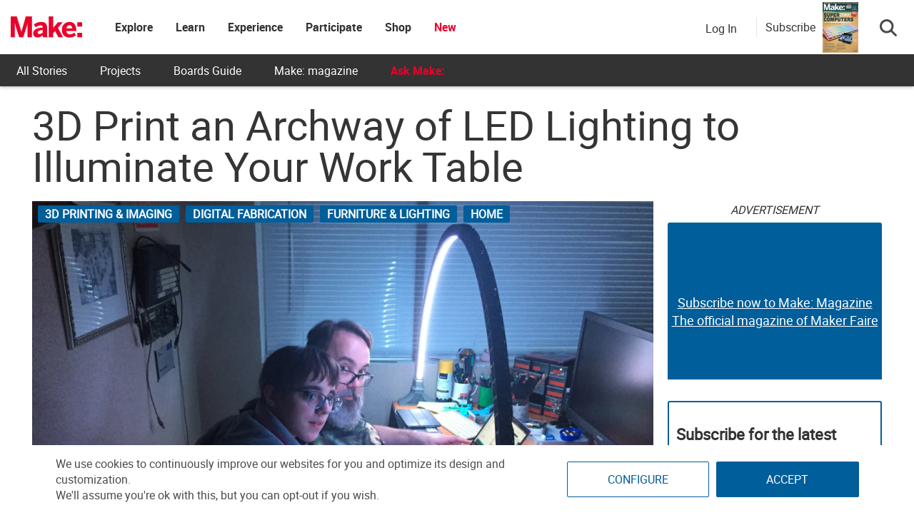

--- FILE ---
content_type: text/html; charset=utf-8
request_url: https://www.google.com/recaptcha/api2/aframe
body_size: 185
content:
<!DOCTYPE HTML><html><head><meta http-equiv="content-type" content="text/html; charset=UTF-8"></head><body><script nonce="kZz9ORIQ2vB69g5r6Y-Bkg">/** Anti-fraud and anti-abuse applications only. See google.com/recaptcha */ try{var clients={'sodar':'https://pagead2.googlesyndication.com/pagead/sodar?'};window.addEventListener("message",function(a){try{if(a.source===window.parent){var b=JSON.parse(a.data);var c=clients[b['id']];if(c){var d=document.createElement('img');d.src=c+b['params']+'&rc='+(localStorage.getItem("rc::a")?sessionStorage.getItem("rc::b"):"");window.document.body.appendChild(d);sessionStorage.setItem("rc::e",parseInt(sessionStorage.getItem("rc::e")||0)+1);localStorage.setItem("rc::h",'1769347372283');}}}catch(b){}});window.parent.postMessage("_grecaptcha_ready", "*");}catch(b){}</script></body></html>

--- FILE ---
content_type: application/javascript
request_url: https://prism.app-us1.com/?a=1000801328&u=https%3A%2F%2Fmakezine.com%2Farticle%2Fdigital-fabrication%2F3d-printing-workshop%2F3d-printed-led-bridge-lamp-for-better-soldering%2F
body_size: 126
content:
window.visitorGlobalObject=window.visitorGlobalObject||window.prismGlobalObject;window.visitorGlobalObject.setVisitorId('964a1b41-7d44-4726-9e43-fd1f84e50b39', '1000801328');window.visitorGlobalObject.setWhitelistedServices('tracking', '1000801328');

--- FILE ---
content_type: application/javascript; charset=UTF-8
request_url: https://makezine.com/cdn-cgi/challenge-platform/scripts/jsd/main.js
body_size: 8476
content:
window._cf_chl_opt={AKGCx8:'b'};~function(J9,Pe,Ph,Ps,PQ,Pa,PW,J2,J3,J5){J9=R,function(i,d,Js,J8,P,J){for(Js={i:589,d:628,P:481,J:468,F:610,H:532,b:511,l:544,y:522,N:428,o:595,A:488,K:594,g:495},J8=R,P=i();!![];)try{if(J=parseInt(J8(Js.i))/1*(parseInt(J8(Js.d))/2)+parseInt(J8(Js.P))/3*(parseInt(J8(Js.J))/4)+parseInt(J8(Js.F))/5*(-parseInt(J8(Js.H))/6)+parseInt(J8(Js.b))/7*(parseInt(J8(Js.l))/8)+parseInt(J8(Js.y))/9*(-parseInt(J8(Js.N))/10)+parseInt(J8(Js.o))/11*(parseInt(J8(Js.A))/12)+-parseInt(J8(Js.K))/13*(parseInt(J8(Js.g))/14),J===d)break;else P.push(P.shift())}catch(F){P.push(P.shift())}}(z,536847),Pe=this||self,Ph=Pe[J9(458)],Ps=null,PQ=PC(),Pa={},Pa[J9(413)]='o',Pa[J9(425)]='s',Pa[J9(611)]='u',Pa[J9(619)]='z',Pa[J9(586)]='n',Pa[J9(546)]='I',Pa[J9(648)]='b',PW=Pa,Pe[J9(598)]=function(i,P,J,F,Fc,FB,FY,Jt,H,N,o,A,K,g,T){if(Fc={i:651,d:446,P:441,J:580,F:487,H:453,b:608,l:616,y:520,N:603,o:523,A:585,K:613,g:497,T:456},FB={i:592,d:523,P:559},FY={i:584,d:430,P:646,J:447},Jt=J9,H={'CxaZZ':function(D,V){return D(V)},'pJrVl':function(D,V,x,E){return D(V,x,E)},'BDbnd':Jt(Fc.i),'cDElx':function(D,V){return D+V}},P===null||P===void 0)return F;for(N=H[Jt(Fc.d)](J1,P),i[Jt(Fc.P)][Jt(Fc.J)]&&(N=N[Jt(Fc.F)](i[Jt(Fc.P)][Jt(Fc.J)](P))),N=i[Jt(Fc.H)][Jt(Fc.b)]&&i[Jt(Fc.l)]?i[Jt(Fc.H)][Jt(Fc.b)](new i[(Jt(Fc.l))](N)):function(D,Jx,V){for(Jx=Jt,D[Jx(FB.i)](),V=0;V<D[Jx(FB.d)];D[V]===D[V+1]?D[Jx(FB.P)](V+1,1):V+=1);return D}(N),o='nAsAaAb'.split('A'),o=o[Jt(Fc.y)][Jt(Fc.N)](o),A=0;A<N[Jt(Fc.o)];K=N[A],g=H[Jt(Fc.A)](J0,i,P,K),o(g)?(T=g==='s'&&!i[Jt(Fc.K)](P[K]),H[Jt(Fc.g)]===J+K?y(J+K,g):T||y(H[Jt(Fc.T)](J,K),P[K])):y(J+K,g),A++);return F;function y(D,V,JV){JV=Jt,Object[JV(FY.i)][JV(FY.d)][JV(FY.P)](F,V)||(F[V]=[]),F[V][JV(FY.J)](D)}},J2=J9(448)[J9(639)](';'),J3=J2[J9(520)][J9(603)](J2),Pe[J9(564)]=function(i,P,Fh,Jn,J,F,H,l,y){for(Fh={i:574,d:426,P:523,J:593,F:496,H:466,b:447,l:578},Jn=J9,J={'klgyG':function(N,o){return N<o},'IqdDl':function(N,o){return N===o},'xgZWx':function(N,o){return N(o)}},F=Object[Jn(Fh.i)](P),H=0;J[Jn(Fh.d)](H,F[Jn(Fh.P)]);H++)if(l=F[H],J[Jn(Fh.J)]('f',l)&&(l='N'),i[l]){for(y=0;y<P[F[H]][Jn(Fh.P)];-1===i[l][Jn(Fh.F)](P[F[H]][y])&&(J[Jn(Fh.H)](J3,P[F[H]][y])||i[l][Jn(Fh.b)]('o.'+P[F[H]][y])),y++);}else i[l]=P[F[H]][Jn(Fh.l)](function(N){return'o.'+N})},J5=function(HZ,HE,Hn,Hx,HV,Jv,d,P,J,F){return HZ={i:460,d:547,P:475,J:504},HE={i:599,d:419,P:412,J:508,F:408,H:639,b:560,l:412,y:535,N:620,o:638,A:480,K:476,g:447,T:620,D:498,V:412,x:638,n:493,E:476,Z:478,f:412,v:459,m:480,Y:449,B:470,c:612,O:518},Hn={i:558,d:523},Hx={i:457},HV={i:479,d:523,P:518,J:584,F:430,H:646,b:430,l:584,y:646,N:419,o:457,A:621,K:606,g:447,T:457,D:654,V:489,x:418,n:447,E:541,Z:423,f:554,v:622,m:477,Y:516,B:442,c:653,O:642,I:489,e:447,h:457,s:570,U:478,L:479,G:412,M:562,X:528,j:447,C:465,Q:563,S:584,a:646,W:469,k:571,z0:457,z1:465,z2:445,z3:560,z4:457,z5:410,z6:528,z7:445,z8:570,z9:407,zz:457,zR:638,zi:418,zd:447,zP:562,zJ:462,zF:474,zH:604,zb:638,zl:447,zy:599,zN:568,zp:447,zo:449},Jv=J9,d={'dMbXR':Jv(HZ.i),'hzKoO':function(H){return H()},'XtyCT':function(H,b){return H==b},'Nthov':function(H,b){return H>b},'XjZXm':Jv(HZ.d),'GFHWo':function(H,b){return H>b},'SFdWH':function(H,b){return H<<b},'daoOj':function(H,b){return b==H},'AlBqD':function(H,b){return H(b)},'pkqBj':function(H,b){return H|b},'EAnLt':function(H,b){return H|b},'qHYGF':function(H,b){return H-b},'EYpGW':function(H,b){return H<b},'LFvuY':function(H,b){return H<<b},'VdZsG':function(H,b){return H==b},'Nmvga':function(H,b){return H!==b},'ufdOY':function(H,b){return H-b},'tUroI':function(H,b){return H(b)},'hpYgb':function(H,b){return H>b},'gvmvR':function(H,b){return H<<b},'iqkyq':function(H,b){return b&H},'LWLDa':function(H,b){return H&b},'ZcKDl':function(H,b){return H-b},'hoKgg':function(H,b){return b==H},'uPQEv':function(H,b){return H(b)},'smZJs':function(H,b){return H-b},'ubTcf':function(H,b){return b==H},'oAYib':function(H,b){return b!=H},'xKMIL':function(H,b){return H==b},'GdUEp':function(H,b){return H(b)},'aqQCh':function(H,b){return H<b},'sodxg':function(H,b){return H(b)},'KHHHB':function(H,b){return H<b},'eIXgc':function(H,b){return H*b},'XJwvW':function(H,b){return b&H},'Booii':function(H,b){return b===H},'FMYTO':function(H,b){return H+b}},P=String[Jv(HZ.P)],J={'h':function(H,HD){return HD={i:618,d:518},H==null?'':J.g(H,6,function(b,Jm){return Jm=R,d[Jm(HD.i)][Jm(HD.d)](b)})},'g':function(H,y,N,Jr,o,A,K,T,D,V,x,E,Z,Y,B,O,I,s,L){if(Jr=Jv,d[Jr(HV.i)](null,H))return'';for(A={},K={},T='',D=2,V=3,x=2,E=[],Z=0,Y=0,B=0;B<H[Jr(HV.d)];B+=1)if(O=H[Jr(HV.P)](B),Object[Jr(HV.J)][Jr(HV.F)][Jr(HV.H)](A,O)||(A[O]=V++,K[O]=!0),I=T+O,Object[Jr(HV.J)][Jr(HV.b)][Jr(HV.H)](A,I))T=I;else{if(Object[Jr(HV.l)][Jr(HV.F)][Jr(HV.y)](K,T)){if(d[Jr(HV.N)](256,T[Jr(HV.o)](0))){if(d[Jr(HV.A)]!==Jr(HV.K)){for(o=0;o<x;Z<<=1,y-1==Y?(Y=0,E[Jr(HV.g)](N(Z)),Z=0):Y++,o++);for(s=T[Jr(HV.T)](0),o=0;d[Jr(HV.D)](8,o);Z=d[Jr(HV.V)](Z,1)|s&1.02,d[Jr(HV.x)](Y,y-1)?(Y=0,E[Jr(HV.n)](d[Jr(HV.E)](N,Z)),Z=0):Y++,s>>=1,o++);}else L={},L[Jr(HV.Z)]=Jr(HV.f),L[Jr(HV.v)]=J.r,L[Jr(HV.m)]=Jr(HV.Y),P[Jr(HV.B)][Jr(HV.c)](L,'*')}else{for(s=1,o=0;o<x;Z=d[Jr(HV.O)](d[Jr(HV.I)](Z,1),s),y-1==Y?(Y=0,E[Jr(HV.e)](N(Z)),Z=0):Y++,s=0,o++);for(s=T[Jr(HV.h)](0),o=0;16>o;Z=d[Jr(HV.s)](Z<<1,s&1.59),Y==d[Jr(HV.U)](y,1)?(Y=0,E[Jr(HV.n)](N(Z)),Z=0):Y++,s>>=1,o++);}D--,d[Jr(HV.L)](0,D)&&(D=Math[Jr(HV.G)](2,x),x++),delete K[T]}else for(s=A[T],o=0;d[Jr(HV.M)](o,x);Z=d[Jr(HV.X)](Z,1)|1.53&s,y-1==Y?(Y=0,E[Jr(HV.j)](N(Z)),Z=0):Y++,s>>=1,o++);T=(D--,d[Jr(HV.C)](0,D)&&(D=Math[Jr(HV.G)](2,x),x++),A[I]=V++,String(O))}if(d[Jr(HV.Q)]('',T)){if(Object[Jr(HV.S)][Jr(HV.F)][Jr(HV.a)](K,T)){if(Jr(HV.W)!==Jr(HV.W))d[Jr(HV.k)](s);else{if(256>T[Jr(HV.z0)](0)){for(o=0;d[Jr(HV.M)](o,x);Z<<=1,d[Jr(HV.z1)](Y,d[Jr(HV.z2)](y,1))?(Y=0,E[Jr(HV.n)](d[Jr(HV.z3)](N,Z)),Z=0):Y++,o++);for(s=T[Jr(HV.z4)](0),o=0;d[Jr(HV.z5)](8,o);Z=d[Jr(HV.z6)](Z,1)|s&1,Y==d[Jr(HV.z7)](y,1)?(Y=0,E[Jr(HV.n)](N(Z)),Z=0):Y++,s>>=1,o++);}else{for(s=1,o=0;o<x;Z=d[Jr(HV.z8)](d[Jr(HV.z9)](Z,1),s),y-1==Y?(Y=0,E[Jr(HV.e)](N(Z)),Z=0):Y++,s=0,o++);for(s=T[Jr(HV.zz)](0),o=0;16>o;Z=Z<<1|d[Jr(HV.zR)](s,1),d[Jr(HV.zi)](Y,y-1)?(Y=0,E[Jr(HV.zd)](d[Jr(HV.E)](N,Z)),Z=0):Y++,s>>=1,o++);}D--,0==D&&(D=Math[Jr(HV.G)](2,x),x++),delete K[T]}}else for(s=A[T],o=0;d[Jr(HV.zP)](o,x);Z=Z<<1.97|d[Jr(HV.zJ)](s,1),Y==d[Jr(HV.zF)](y,1)?(Y=0,E[Jr(HV.j)](N(Z)),Z=0):Y++,s>>=1,o++);D--,d[Jr(HV.zH)](0,D)&&x++}for(s=2,o=0;o<x;Z=Z<<1.81|d[Jr(HV.zb)](s,1),Y==y-1?(Y=0,E[Jr(HV.zl)](d[Jr(HV.zy)](N,Z)),Z=0):Y++,s>>=1,o++);for(;;)if(Z<<=1,Y==d[Jr(HV.zN)](y,1)){E[Jr(HV.zp)](N(Z));break}else Y++;return E[Jr(HV.zo)]('')},'j':function(H,JY){return JY=Jv,d[JY(Hn.i)](null,H)?'':''==H?null:J.i(H[JY(Hn.d)],32768,function(b,JB){return JB=JY,H[JB(Hx.i)](b)})},'i':function(H,y,N,Jc,o,A,K,T,D,V,x,E,Z,Y,B,O,L,I,s,U){for(Jc=Jv,o=[],A=4,K=4,T=3,D=[],E=d[Jc(HE.i)](N,0),Z=y,Y=1,V=0;d[Jc(HE.d)](3,V);o[V]=V,V+=1);for(B=0,O=Math[Jc(HE.P)](2,2),x=1;d[Jc(HE.J)](x,O);)for(I=Jc(HE.F)[Jc(HE.H)]('|'),s=0;!![];){switch(I[s++]){case'0':B|=(0<U?1:0)*x;continue;case'1':x<<=1;continue;case'2':Z>>=1;continue;case'3':U=E&Z;continue;case'4':Z==0&&(Z=y,E=d[Jc(HE.b)](N,Y++));continue}break}switch(B){case 0:for(B=0,O=Math[Jc(HE.l)](2,8),x=1;d[Jc(HE.J)](x,O);U=Z&E,Z>>=1,d[Jc(HE.y)](0,Z)&&(Z=y,E=d[Jc(HE.N)](N,Y++)),B|=(0<U?1:0)*x,x<<=1);L=P(B);break;case 1:for(B=0,O=Math[Jc(HE.l)](2,16),x=1;x!=O;U=d[Jc(HE.o)](E,Z),Z>>=1,Z==0&&(Z=y,E=N(Y++)),B|=(d[Jc(HE.A)](0,U)?1:0)*x,x<<=1);L=d[Jc(HE.K)](P,B);break;case 2:return''}for(V=o[3]=L,D[Jc(HE.g)](L);;){if(Y>H)return'';for(B=0,O=Math[Jc(HE.l)](2,T),x=1;x!=O;U=E&Z,Z>>=1,Z==0&&(Z=y,E=d[Jc(HE.T)](N,Y++)),B|=(d[Jc(HE.D)](0,U)?1:0)*x,x<<=1);switch(L=B){case 0:for(B=0,O=Math[Jc(HE.V)](2,8),x=1;O!=x;U=d[Jc(HE.x)](E,Z),Z>>=1,Z==0&&(Z=y,E=N(Y++)),B|=d[Jc(HE.n)](0<U?1:0,x),x<<=1);o[K++]=d[Jc(HE.E)](P,B),L=d[Jc(HE.Z)](K,1),A--;break;case 1:for(B=0,O=Math[Jc(HE.f)](2,16),x=1;x!=O;U=d[Jc(HE.v)](E,Z),Z>>=1,Z==0&&(Z=y,E=N(Y++)),B|=(d[Jc(HE.m)](0,U)?1:0)*x,x<<=1);o[K++]=P(B),L=K-1,A--;break;case 2:return D[Jc(HE.Y)]('')}if(0==A&&(A=Math[Jc(HE.f)](2,T),T++),o[L])L=o[L];else if(d[Jc(HE.B)](L,K))L=d[Jc(HE.c)](V,V[Jc(HE.O)](0));else return null;D[Jc(HE.g)](L),o[K++]=V+L[Jc(HE.O)](0),A--,V=L,0==A&&(A=Math[Jc(HE.P)](2,T),T++)}}},F={},F[Jv(HZ.J)]=J.h,F}(),J6();function PU(i,JX,JM,Jz,d,P){JX={i:590,d:471,P:411},JM={i:641,d:641,P:643,J:525,F:417},Jz=J9,d={'GIMZO':Jz(JX.i),'sAurM':function(J,F){return J(F)},'hmDYJ':function(J){return J()},'EhTXs':function(J,F,H){return J(F,H)}},P=J4(),Pu(P.r,function(J,JR){JR=Jz,d[JR(JM.i)]===d[JR(JM.d)]?(typeof i===JR(JM.P)&&d[JR(JM.J)](i,J),d[JR(JM.F)](PM)):d()}),P.e&&d[Jz(JX.d)](PS,Jz(JX.P),P.e)}function Pq(F1,JH,i,d){return F1={i:421,d:502,P:534},JH=J9,i={'deepO':function(P,J){return P(J)}},d=Pe[JH(F1.i)],Math[JH(F1.d)](+i[JH(F1.P)](atob,d.t))}function PS(J,F,Fp,Fy,JA,H,b,l,y,N,o,A,K,g,T,D){if(Fp={i:627,d:596,P:514,J:429,F:557,H:637,b:548,l:523,y:530,N:490,o:588,A:567,K:521,g:444,T:639,D:421,V:512,x:435,n:424,E:615,Z:436,f:485,v:540,m:529,Y:555,B:609,c:434,O:509,I:492,e:524,h:524,s:416,U:436,L:416,G:575,M:436,X:575,j:482,C:436,Q:506,S:645,a:543,W:455,k:423,z0:461,z1:565,z2:504},Fy={i:457},JA=J9,H={'CPdWf':function(V,x){return V(x)},'kxKQj':function(V,n){return n===V},'OpHoQ':JA(Fp.i),'jyGMk':JA(Fp.d),'arLwQ':function(V,n){return n!==V},'ptKyM':JA(Fp.P),'LrlwG':function(V,n){return V+n},'mrCIB':function(V,n){return V+n},'wwdPX':function(V,n){return V+n}},!H[JA(Fp.J)](PX,0))return H[JA(Fp.F)](H[JA(Fp.H)],H[JA(Fp.b)])?null==H?'':''==b?null:l.i(y[JA(Fp.l)],32768,function(x,JK){return JK=JA,o[JK(Fy.i)](x)}):![];l=(b={},b[JA(Fp.y)]=J,b[JA(Fp.N)]=F,b);try{if(H[JA(Fp.o)](JA(Fp.A),H[JA(Fp.K)])){for(y=JA(Fp.g)[JA(Fp.T)]('|'),N=0;!![];){switch(y[N++]){case'0':o=Pe[JA(Fp.D)];continue;case'1':A=H[JA(Fp.V)](H[JA(Fp.x)](H[JA(Fp.x)](H[JA(Fp.n)](JA(Fp.E),Pe[JA(Fp.Z)][JA(Fp.f)]),JA(Fp.v)),o.r),JA(Fp.m));continue;case'2':K=new Pe[(JA(Fp.Y))]();continue;case'3':K[JA(Fp.B)](JA(Fp.c),A);continue;case'4':K[JA(Fp.O)]=function(){};continue;case'5':K[JA(Fp.I)]=2500;continue;case'6':T=(g={},g[JA(Fp.e)]=Pe[JA(Fp.Z)][JA(Fp.h)],g[JA(Fp.s)]=Pe[JA(Fp.U)][JA(Fp.L)],g[JA(Fp.G)]=Pe[JA(Fp.M)][JA(Fp.X)],g[JA(Fp.j)]=Pe[JA(Fp.C)][JA(Fp.Q)],g[JA(Fp.S)]=PQ,g);continue;case'7':D={},D[JA(Fp.a)]=l,D[JA(Fp.W)]=T,D[JA(Fp.k)]=JA(Fp.z0),K[JA(Fp.z1)](J5[JA(Fp.z2)](D));continue}break}}else return![]}catch(n){}}function J1(i,Ff,JD,d){for(Ff={i:487,d:574,P:406},JD=J9,d=[];i!==null;d=d[JD(Ff.i)](Object[JD(Ff.d)](i)),i=Object[JD(Ff.P)](i));return d}function J0(i,P,J,FZ,JT,F,H,l){F=(FZ={i:413,d:507,P:647,J:464,F:447,H:623,b:457,l:550,y:527,N:572,o:582,A:581,K:643,g:632,T:632,D:453,V:579,x:453,n:526},JT=J9,{'jSVZl':function(N,o){return N<o},'YIhAf':function(N,o){return o|N},'viJRc':function(y,N){return y(N)},'tuVLP':function(N,o){return N<<o},'dxImz':function(N,o){return o==N},'jCTGD':function(N,o){return o==N},'epnTy':function(N,o){return o==N},'hbUZV':JT(FZ.i),'JjyLF':function(N,o){return N==o}});try{H=P[J]}catch(y){if(JT(FZ.d)!==JT(FZ.d)){for(G=1,M=0;F[JT(FZ.P)](X,j);Q=F[JT(FZ.J)](S<<1,P),k-1==W?(z0=0,z1[JT(FZ.F)](F[JT(FZ.H)](z2,z3)),z4=0):z5++,z6=0,C++);for(z7=z8[JT(FZ.b)](0),z9=0;16>zz;zi=F[JT(FZ.l)](zd,1)|zP&1.73,F[JT(FZ.y)](zJ,zF-1)?(zH=0,zb[JT(FZ.F)](F[JT(FZ.H)](zl,zy)),zN=0):zp++,zo>>=1,zR++);}else return'i'}if(F[JT(FZ.N)](null,H))return void 0===H?'u':'x';if(F[JT(FZ.o)](F[JT(FZ.A)],typeof H))try{if(JT(FZ.K)==typeof H[JT(FZ.g)])return H[JT(FZ.T)](function(){}),'p'}catch(o){}return i[JT(FZ.D)][JT(FZ.V)](H)?'a':H===i[JT(FZ.x)]?'D':H===!0?'T':H===!1?'F':(l=typeof H,F[JT(FZ.n)](JT(FZ.K),l)?Pk(i,H)?'N':'f':PW[l]||'?')}function z(He){return He='EYpGW,Nmvga,rxvNi8,send,iframe,KvSws,smZJs,fPGTR,EAnLt,hzKoO,jCTGD,createElement,keys,LRmiB4,contentWindow,7|9|8|10|1|5|0|6|2|3|4,map,isArray,getOwnPropertyNames,hbUZV,epnTy,readyState,prototype,pJrVl,number,status,arLwQ,2665pzpmsb,QZUzu,[native code],sort,IqdDl,117143rMbAwG,6264302KinoXm,NEUij,jtXZP,pRIb1,uPQEv,DOMContentLoaded,onerror,display: none,bind,hoKgg,xoXwH,igQBH,wTFum,from,open,848905vVpuIq,undefined,FMYTO,isNaN,CdgKs,/cdn-cgi/challenge-platform/h/,Set,yXKOH,dMbXR,symbol,GdUEp,XjZXm,sid,viJRc,Dvkxa,FPrCf,Ggawk,tlcbd,46CyDvCK,navigator,VqrHt,contentDocument,catch,bdBqk,lSzqT,bWluw,evOKH,OpHoQ,iqkyq,split,xAxgN,GIMZO,pkqBj,function,VPDBM,JBxy9,call,jSVZl,boolean,loading,LAPzh,d.cookie,now,postMessage,GFHWo,/jsd/oneshot/d251aa49a8a3/0.8456547749008878:1769344205:KAAqUjzKWxzCNxaRWrC7g30Q8MkBtJ_2cRtRCaf4Qhk/,getPrototypeOf,gvmvR,3|2|4|0|1,STaVi,hpYgb,error on cf_chl_props,pow,object,clientInformation,yQKtm,SSTpq3,hmDYJ,daoOj,Nthov,rTSAk,__CF$cv$params,BbOjO,source,wwdPX,string,klgyG,rtBNw,110KGkmeY,CPdWf,hasOwnProperty,removeChild,Function,MuKtE,POST,mrCIB,_cf_chl_opt,toString,api,fxWln,3|1|0|2|4,Object,parent,onload,0|1|2|3|5|4|6|7,ufdOY,CxaZZ,push,_cf_chl_opt;JJgc4;PJAn2;kJOnV9;IWJi4;OHeaY1;DqMg0;FKmRv9;LpvFx1;cAdz2;PqBHf2;nFZCC5;ddwW5;pRIb1;rxvNi8;RrrrA2;erHi9,join,http-code:,addEventListener,TPmvq,Array,stringify,chctx,cDElx,charCodeAt,document,XJwvW,Q4Rm$pZEq7vGdjn-V3cMAoLyguPDYWs2Kw80H95bTfXBiFrkhtNzxU+I1SC6eJOla,jsd,LWLDa,error,YIhAf,VdZsG,xgZWx,randomUUID,52520hQihyy,ofVLg,Booii,EhTXs,yxTWy,GErVR,ZcKDl,fromCharCode,sodxg,event,qHYGF,XtyCT,aqQCh,177XFZwEn,pkLOA2,OEYzc,fONgw,AKGCx8,random,concat,12ydosCI,SFdWH,TYlZ6,location,timeout,eIXgc,ankby,938XRLNtk,indexOf,BDbnd,KHHHB,appendChild,udFfT,StkQA,floor,style,xvpHwr,PyruU,aUjz8,gmrkX,oAYib,ontimeout,log,148043cPcWpw,LrlwG,BshOO,ceeSl,nhakY,success,onreadystatechange,charAt,FnJiV,includes,ptKyM,233046aYMlAs,length,CnwA5,sAurM,JjyLF,dxImz,LFvuY,/invisible/jsd,AdeF3,tabIndex,12zBFbkJ,NqDua,deepO,xKMIL,xhr-error,4|2|1|0|3,YWzMS,EFuam,/b/ov1/0.8456547749008878:1769344205:KAAqUjzKWxzCNxaRWrC7g30Q8MkBtJ_2cRtRCaf4Qhk/,AlBqD,detail,errorInfoObject,136ZslpbT,lSxzu,bigint,JpmTR,jyGMk,body,tuVLP,gKfmr,ymboY,href,cloudflare-invisible,XMLHttpRequest,guhMR,kxKQj,ubTcf,splice,tUroI,BktIu'.split(','),z=function(){return He},z()}function J6(HO,Hc,HY,JO,i,d,P,J,F){if(HO={i:649,d:600,P:421,J:538,F:583,H:569,b:451,l:556,y:614,N:422,o:451,A:494,K:517},Hc={i:583,d:569,P:517},HY={i:556,d:427,P:452,J:584,F:430,H:646,b:447},JO=J9,i={'yxTWy':function(H,b,l){return H(b,l)},'guhMR':function(H,b){return H===b},'fPGTR':JO(HO.i),'YWzMS':function(H,b){return b!==H},'ankby':JO(HO.d)},d=Pe[JO(HO.P)],!d)return;if(!Pj())return;if(P=![],J=function(Hr,JI){if(Hr={i:472},JI=JO,i[JI(HY.i)](JI(HY.d),JI(HY.P)))y[JI(HY.J)][JI(HY.F)][JI(HY.H)](N,o)||(A[K]=[]),g[T][JI(HY.b)](D);else if(!P){if(P=!![],!Pj())return;PU(function(b,Jw){Jw=JI,i[Jw(Hr.i)](J7,d,b)})}},i[JO(HO.J)](Ph[JO(HO.F)],i[JO(HO.H)]))J();else if(Pe[JO(HO.b)]){if(i[JO(HO.l)](JO(HO.y),JO(HO.N)))return;else Ph[JO(HO.o)](i[JO(HO.A)],J)}else F=Ph[JO(HO.K)]||function(){},Ph[JO(HO.K)]=function(Je){Je=JO,F(),Ph[Je(Hc.i)]!==i[Je(Hc.d)]&&(Ph[Je(Hc.P)]=F,J())}}function R(i,d,P,J){return i=i-405,P=z(),J=P[i],J}function Pu(i,d,Fi,FR,Fz,F9,Jl,P,J,F,H){Fi={i:450,d:411,P:640,J:615,F:421,H:510,b:436,l:555,y:609,N:434,o:617,A:415,K:513,g:436,T:485,D:405,V:438,x:492,n:509,E:443,Z:601,f:491,v:491,m:553,Y:491,B:553,c:438,O:565,I:504,e:454},FR={i:644,d:636,P:533,J:536},Fz={i:587,d:587,P:516,J:483,F:473},F9={i:409,d:492},Jl=J9,P={'STaVi':function(b,l){return b(l)},'OEYzc':function(b,l){return b(l)},'GErVR':Jl(Fi.i),'NqDua':Jl(Fi.d),'VPDBM':Jl(Fi.P),'yXKOH':function(b,l){return b+l},'yQKtm':function(b,l){return b+l},'BshOO':Jl(Fi.J)},J=Pe[Jl(Fi.F)],console[Jl(Fi.H)](Pe[Jl(Fi.b)]),F=new Pe[(Jl(Fi.l))](),F[Jl(Fi.y)](Jl(Fi.N),P[Jl(Fi.o)](P[Jl(Fi.A)](P[Jl(Fi.K)],Pe[Jl(Fi.g)][Jl(Fi.T)]),Jl(Fi.D))+J.r),J[Jl(Fi.V)]&&(F[Jl(Fi.x)]=5e3,F[Jl(Fi.n)]=function(Jy){Jy=Jl,P[Jy(F9.i)](d,Jy(F9.d))}),F[Jl(Fi.E)]=function(JN){JN=Jl,F[JN(Fz.i)]>=200&&F[JN(Fz.d)]<300?d(JN(Fz.P)):P[JN(Fz.J)](d,P[JN(Fz.F)]+F[JN(Fz.i)])},F[Jl(Fi.Z)]=function(Jp){Jp=Jl,P[Jp(FR.i)]===Jp(FR.d)?P(P[Jp(FR.P)],J.e):d(Jp(FR.J))},H={'t':Pq(),'lhr':Ph[Jl(Fi.f)]&&Ph[Jl(Fi.v)][Jl(Fi.m)]?Ph[Jl(Fi.Y)][Jl(Fi.B)]:'','api':J[Jl(Fi.c)]?!![]:![],'c':PG(),'payload':i},F[Jl(Fi.O)](J5[Jl(Fi.I)](JSON[Jl(Fi.e)](H)))}function Pj(F4,Jb,i,d,P,J){return F4={i:545,d:502,P:605,J:652},Jb=J9,i={'lSxzu':function(F){return F()},'xoXwH':function(F,H){return F/H}},d=3600,P=i[Jb(F4.i)](Pq),J=Math[Jb(F4.d)](i[Jb(F4.P)](Date[Jb(F4.J)](),1e3)),J-P>d?![]:!![]}function Pk(d,P,FA,Jg,J,F){return FA={i:484,d:432,P:432,J:584,F:437,H:646,b:496,l:591},Jg=J9,J={},J[Jg(FA.i)]=function(H,l){return H instanceof l},F=J,F[Jg(FA.i)](P,d[Jg(FA.d)])&&0<d[Jg(FA.P)][Jg(FA.J)][Jg(FA.F)][Jg(FA.H)](P)[Jg(FA.b)](Jg(FA.l))}function PG(Ju,Jd,i){return Ju={i:501},Jd=J9,i={'StkQA':function(d){return d()}},i[Jd(Ju.i)](PL)!==null}function PC(Fd,Jo){return Fd={i:467,d:467},Jo=J9,crypto&&crypto[Jo(Fd.i)]?crypto[Jo(Fd.d)]():''}function J4(Fq,JE,P,J,F,H,b,l,y,FX,FM,K,g,T,D,N){P=(Fq={i:577,d:631,P:414,J:629,F:602,H:519,b:624,l:639,y:576,N:635,o:549,A:431,K:626,g:597,T:573,D:566,V:531,x:503,n:561,E:499,Z:505,f:519,v:440,m:639,Y:420,B:439,c:433},JE=J9,{'rTSAk':function(o,A){return o===A},'fxWln':function(o){return o()},'MuKtE':function(o,A){return o(A)},'udFfT':function(o){return o()},'Dvkxa':JE(Fq.i),'bWluw':JE(Fq.d),'Ggawk':JE(Fq.P),'jtXZP':JE(Fq.J),'BktIu':JE(Fq.F),'PyruU':JE(Fq.H)});try{for(J=P[JE(Fq.b)][JE(Fq.l)]('|'),F=0;!![];){switch(J[F++]){case'0':l=pRIb1(H,H,'',l);continue;case'1':H=y[JE(Fq.y)];continue;case'2':l=pRIb1(H,y[P[JE(Fq.N)]],'d.',l);continue;case'3':Ph[JE(Fq.o)][JE(Fq.A)](y);continue;case'4':return b={},b.r=l,b.e=null,b;case'5':l={};continue;case'6':l=pRIb1(H,H[P[JE(Fq.K)]]||H[P[JE(Fq.g)]],'n.',l);continue;case'7':y=Ph[JE(Fq.T)](JE(Fq.D));continue;case'8':y[JE(Fq.V)]='-1';continue;case'9':y[JE(Fq.x)]=P[JE(Fq.n)];continue;case'10':Ph[JE(Fq.o)][JE(Fq.E)](y);continue}break}}catch(o){if(P[JE(Fq.Z)]!==JE(Fq.f)){for(FX={i:625},FM={i:500},K=JE(Fq.v)[JE(Fq.m)]('|'),g=0;!![];){switch(K[g++]){case'0':if(P[JE(Fq.Y)](T,null))return;continue;case'1':T=P[JE(Fq.B)](l);continue;case'2':y&&P[JE(Fq.c)](T,D);continue;case'3':D={'FPrCf':function(x,JZ){return JZ=JE,P[JZ(FM.i)](x)}};continue;case'4':A=K(function(Jf){Jf=JE,D[Jf(FX.i)](T)},1e3*T);continue}break}}else return N={},N.r={},N.e=o,N}}function PX(i,Jk,JF){return Jk={i:486},JF=J9,Math[JF(Jk.i)]()<i}function J7(J,F,Hw,Jh,H,b,l,y){if(Hw={i:515,d:607,P:516,J:634,F:554,H:438,b:515,l:423,y:634,N:622,o:477,A:516,K:442,g:653,T:423,D:554,V:477,x:463,n:542},Jh=J9,H={},H[Jh(Hw.i)]=function(N,o){return o===N},H[Jh(Hw.d)]=Jh(Hw.P),H[Jh(Hw.J)]=Jh(Hw.F),b=H,!J[Jh(Hw.H)])return;b[Jh(Hw.b)](F,b[Jh(Hw.d)])?(l={},l[Jh(Hw.l)]=b[Jh(Hw.y)],l[Jh(Hw.N)]=J.r,l[Jh(Hw.o)]=Jh(Hw.A),Pe[Jh(Hw.K)][Jh(Hw.g)](l,'*')):(y={},y[Jh(Hw.T)]=Jh(Hw.D),y[Jh(Hw.N)]=J.r,y[Jh(Hw.V)]=Jh(Hw.x),y[Jh(Hw.n)]=F,Pe[Jh(Hw.K)][Jh(Hw.g)](y,'*'))}function PL(Jq,Ji,d,P,J,F,H,b){for(Jq={i:539,d:537,P:639,J:586,F:421},Ji=J9,d={},d[Ji(Jq.i)]=Ji(Jq.d),P=d,J=P[Ji(Jq.i)][Ji(Jq.P)]('|'),F=0;!![];){switch(J[F++]){case'0':if(typeof H!==Ji(Jq.J)||H<30)return null;continue;case'1':H=b.i;continue;case'2':if(!b)return null;continue;case'3':return H;case'4':b=Pe[Ji(Jq.F)];continue}break}}function PM(JW,Ja,JP,i,d){if(JW={i:552,d:630},Ja={i:633,d:650,P:551,J:552,F:460,H:518},JP=J9,i={'bdBqk':function(P,J){return J!==P},'ymboY':function(P){return P()},'VqrHt':function(P,J){return P*J}},d=i[JP(JW.i)](PL),d===null)return;Ps=(Ps&&clearTimeout(Ps),setTimeout(function(JJ){if(JJ=JP,i[JJ(Ja.i)](JJ(Ja.d),JJ(Ja.P)))i[JJ(Ja.J)](PU);else return JJ(Ja.F)[JJ(Ja.H)](d)},i[JP(JW.d)](d,1e3)))}}()

--- FILE ---
content_type: application/javascript; charset=utf-8
request_url: https://fundingchoicesmessages.google.com/f/AGSKWxV6wmLiWfAKHW0k62oDAKQS7U5SbT9DuaOW9AeHaosNnMk9Vm-BLNEf-qwK_W2jNI4ohnIQm666p40Vb5LJl8hy1UWdZ1aqyB1grwV-5gQ4nfkhx00hxtkvEyrO_J9Yab8EvFZ5H3EVOYS_uxRR84SinIoh0baDuEaBCp5dlg4N1XEv5MKhZ2e5pSNS/_/auditudeadunit./ads/panel./delivery/spc._a468x60./mad_ad.
body_size: -1289
content:
window['9ca0cfcf-f71a-4ac2-8f1c-90b9499348b8'] = true;

--- FILE ---
content_type: text/javascript;charset=UTF-8
request_url: https://make.activehosted.com/f/embed.php?id=19
body_size: 9885
content:
window.cfields = [];
window._show_thank_you = function(id, message, trackcmp_url, email) {
    var form = document.getElementById('_form_' + id + '_'), thank_you = form.querySelector('._form-thank-you');
    form.querySelector('._form-content').style.display = 'none';
    thank_you.innerHTML = message;
    thank_you.style.display = 'block';
    const vgoAlias = typeof visitorGlobalObjectAlias === 'undefined' ? 'vgo' : visitorGlobalObjectAlias;
    var visitorObject = window[vgoAlias];
    if (email && typeof visitorObject !== 'undefined') {
        visitorObject('setEmail', email);
        visitorObject('update');
    } else if (typeof(trackcmp_url) != 'undefined' && trackcmp_url) {
        // Site tracking URL to use after inline form submission.
        _load_script(trackcmp_url);
    }
    if (typeof window._form_callback !== 'undefined') window._form_callback(id);
    thank_you.setAttribute('tabindex', '-1');
    thank_you.focus();
};
window._show_unsubscribe = function(id, message, trackcmp_url, email) {
    var form = document.getElementById('_form_' + id + '_'), unsub = form.querySelector('._form-thank-you');
    var branding = form.querySelector('._form-branding');
    if (branding) {
        branding.style.display = 'none';
    }
    form.querySelector('._form-content').style.display = 'none';
    unsub.style.display = 'block';
    form.insertAdjacentHTML('afterend', message)
    const vgoAlias = typeof visitorGlobalObjectAlias === 'undefined' ? 'vgo' : visitorGlobalObjectAlias;
    var visitorObject = window[vgoAlias];
    if (email && typeof visitorObject !== 'undefined') {
        visitorObject('setEmail', email);
        visitorObject('update');
    } else if (typeof(trackcmp_url) != 'undefined' && trackcmp_url) {
        // Site tracking URL to use after inline form submission.
        _load_script(trackcmp_url);
    }
    if (typeof window._form_callback !== 'undefined') window._form_callback(id);
};
window._show_error = function(id, message, html) {
    var form = document.getElementById('_form_' + id + '_'),
        err = document.createElement('div'),
        button = form.querySelector('button[type="submit"]'),
        old_error = form.querySelector('._form_error');
    if (old_error) old_error.parentNode.removeChild(old_error);
    err.innerHTML = message;
    err.className = '_error-inner _form_error _no_arrow';
    var wrapper = document.createElement('div');
    wrapper.className = '_form-inner _show_be_error';
    wrapper.appendChild(err);
    button.parentNode.insertBefore(wrapper, button);
    var submitButton = form.querySelector('[id^="_form"][id$="_submit"]');
    submitButton.disabled = false;
    submitButton.classList.remove('processing');
    if (html) {
        var div = document.createElement('div');
        div.className = '_error-html';
        div.innerHTML = html;
        err.appendChild(div);
    }
};
window._show_pc_confirmation = function(id, header, detail, show, email) {
    var form = document.getElementById('_form_' + id + '_'), pc_confirmation = form.querySelector('._form-pc-confirmation');
    if (pc_confirmation.style.display === 'none') {
        form.querySelector('._form-content').style.display = 'none';
        pc_confirmation.innerHTML = "<div class='_form-title'>" + header + "</div>" + "<p>" + detail + "</p>" +
        "<button class='_submit' id='hideButton'>Manage preferences</button>";
        pc_confirmation.style.display = 'block';
        var mp = document.querySelector('input[name="mp"]');
        mp.value = '0';
    } else {
        form.querySelector('._form-content').style.display = 'inline';
        pc_confirmation.style.display = 'none';
    }

    var hideButton = document.getElementById('hideButton');
    // Add event listener to the button
    hideButton.addEventListener('click', function() {
        var submitButton = document.querySelector('#_form_19_submit');
        submitButton.disabled = false;
        submitButton.classList.remove('processing');
        var mp = document.querySelector('input[name="mp"]');
        mp.value = '1';
        const cacheBuster = new URL(window.location.href);
        cacheBuster.searchParams.set('v', new Date().getTime());
        window.location.href = cacheBuster.toString();
    });

    const vgoAlias = typeof visitorGlobalObjectAlias === 'undefined' ? 'vgo' : visitorGlobalObjectAlias;
    var visitorObject = window[vgoAlias];
    if (email && typeof visitorObject !== 'undefined') {
        visitorObject('setEmail', email);
        visitorObject('update');
    } else if (typeof(trackcmp_url) != 'undefined' && trackcmp_url) {
        // Site tracking URL to use after inline form submission.
        _load_script(trackcmp_url);
    }
    if (typeof window._form_callback !== 'undefined') window._form_callback(id);
};
window._load_script = function(url, callback, isSubmit) {
    var head = document.querySelector('head'), script = document.createElement('script'), r = false;
    var submitButton = document.querySelector('#_form_19_submit');
    script.charset = 'utf-8';
    script.src = url;
    if (callback) {
        script.onload = script.onreadystatechange = function() {
            if (!r && (!this.readyState || this.readyState == 'complete')) {
                r = true;
                callback();
            }
        };
    }
    script.onerror = function() {
        if (isSubmit) {
            if (script.src.length > 10000) {
                _show_error("6976192525C8E", "Sorry, your submission failed. Please shorten your responses and try again.");
            } else {
                _show_error("6976192525C8E", "Sorry, your submission failed. Please try again.");
            }
            submitButton.disabled = false;
            submitButton.classList.remove('processing');
        }
    }

    head.appendChild(script);
};
(function() {
    var iti;
    if (window.location.search.search("excludeform") !== -1) return false;
    var getCookie = function(name) {
        var match = document.cookie.match(new RegExp('(^|; )' + name + '=([^;]+)'));
        return match ? match[2] : localStorage.getItem(name);
    }
    var setCookie = function(name, value) {
        var now = new Date();
        var time = now.getTime();
        var expireTime = time + 1000 * 60 * 60 * 24 * 365;
        now.setTime(expireTime);
        document.cookie = name + '=' + value + '; expires=' + now + ';path=/; Secure; SameSite=Lax;';
        localStorage.setItem(name, value);
    }
    var addEvent = function(element, event, func) {
        if (element.addEventListener) {
            element.addEventListener(event, func);
        } else {
            var oldFunc = element['on' + event];
            element['on' + event] = function() {
                oldFunc.apply(this, arguments);
                func.apply(this, arguments);
            };
        }
    }
    var _removed = false;
    var _form_output = '\<style\>@import url(https:\/\/fonts.bunny.net\/css?family=ibm-plex-sans:400,600);\<\/style\>\<style\>\n#_form_6976192525C8E_{font-size:14px;line-height:1.6;font-family:arial, helvetica, sans-serif;margin:0}._form_hide{display:none;visibility:hidden}._form_show{display:block;visibility:visible}#_form_6976192525C8E_._form-top{top:0}#_form_6976192525C8E_._form-bottom{bottom:0}#_form_6976192525C8E_._form-left{left:0}#_form_6976192525C8E_._form-right{right:0}#_form_6976192525C8E_ input[type=\"text\"],#_form_6976192525C8E_ input[type=\"tel\"],#_form_6976192525C8E_ input[type=\"date\"],#_form_6976192525C8E_ textarea{padding:6px;height:auto;border:#979797 1px solid;border-radius:4px;color:#000 !important;font-size:14px;-webkit-box-sizing:border-box;-moz-box-sizing:border-box;box-sizing:border-box}#_form_6976192525C8E_ textarea{resize:none}#_form_6976192525C8E_ ._submit{-webkit-appearance:none;cursor:pointer;font-family:arial, sans-serif;font-size:14px;text-align:center;background:#005E9A !important;border:0 !important;-moz-border-radius:4px !important;-webkit-border-radius:4px !important;border-radius:4px !important;color:#FFFFFF !important;padding:10px !important}#_form_6976192525C8E_ ._submit:disabled{cursor:not-allowed;opacity:0.4}#_form_6976192525C8E_ ._submit.processing{position:relative}#_form_6976192525C8E_ ._submit.processing::before{content:\"\";width:1em;height:1em;position:absolute;z-index:1;top:50%;left:50%;border:double 3px transparent;border-radius:50%;background-image:linear-gradient(#005E9A, #005E9A), conic-gradient(#005E9A, #FFFFFF);background-origin:border-box;background-clip:content-box, border-box;animation:1200ms ease 0s infinite normal none running _spin}#_form_6976192525C8E_ ._submit.processing::after{content:\"\";position:absolute;top:0;bottom:0;left:0;right:0}@keyframes _spin{0%{transform:translate(-50%, -50%) rotate(90deg)}100%{transform:translate(-50%, -50%) rotate(450deg)}}#_form_6976192525C8E_ ._close-icon{cursor:pointer;background-image:url(\"https:\/\/d226aj4ao1t61q.cloudfront.net\/esfkyjh1u_forms-close-dark.png\");background-repeat:no-repeat;background-size:14.2px 14.2px;position:absolute;display:block;top:11px;right:9px;overflow:hidden;width:16.2px;height:16.2px}#_form_6976192525C8E_ ._close-icon:before{position:relative}#_form_6976192525C8E_ ._form-body{margin-bottom:30px}#_form_6976192525C8E_ ._form-image-left{width:150px;float:left}#_form_6976192525C8E_ ._form-content-right{margin-left:164px}#_form_6976192525C8E_ ._form-branding{color:#fff;font-size:10px;clear:both;text-align:left;margin-top:30px;font-weight:100}#_form_6976192525C8E_ ._form-branding ._logo{display:block;width:130px;height:14px;margin-top:6px;background-image:url(\"https:\/\/d226aj4ao1t61q.cloudfront.net\/hh9ujqgv5_aclogo_li.png\");background-size:130px auto;background-repeat:no-repeat}#_form_6976192525C8E_ .form-sr-only{position:absolute;width:1px;height:1px;padding:0;margin:-1px;overflow:hidden;clip:rect(0, 0, 0, 0);border:0}#_form_6976192525C8E_ ._form-label,#_form_6976192525C8E_ ._form_element ._form-label{font-weight:bold;margin-bottom:5px;display:block}#_form_6976192525C8E_._dark ._form-branding{color:#333}#_form_6976192525C8E_._dark ._form-branding ._logo{background-image:url(\"https:\/\/d226aj4ao1t61q.cloudfront.net\/jftq2c8s_aclogo_dk.png\")}#_form_6976192525C8E_ ._form_element{position:relative;margin-bottom:10px;font-size:0;max-width:100%}#_form_6976192525C8E_ ._form_element *{font-size:14px}#_form_6976192525C8E_ ._form_element._clear{clear:both;width:100%;float:none}#_form_6976192525C8E_ ._form_element._clear:after{clear:left}#_form_6976192525C8E_ ._form_element input[type=\"text\"],#_form_6976192525C8E_ ._form_element input[type=\"date\"],#_form_6976192525C8E_ ._form_element select,#_form_6976192525C8E_ ._form_element textarea:not(.g-recaptcha-response){display:block;width:100%;-webkit-box-sizing:border-box;-moz-box-sizing:border-box;box-sizing:border-box;font-family:inherit}#_form_6976192525C8E_ ._field-wrapper{position:relative}#_form_6976192525C8E_ ._inline-style{float:left}#_form_6976192525C8E_ ._inline-style input[type=\"text\"]{width:150px}#_form_6976192525C8E_ ._inline-style:not(._clear){margin-right:20px}#_form_6976192525C8E_ ._form_element img._form-image{max-width:100%}#_form_6976192525C8E_ ._form_element ._form-fieldset{border:0;padding:0.01em 0 0 0;margin:0;min-width:0}#_form_6976192525C8E_ ._clear-element{clear:left}#_form_6976192525C8E_ ._full_width{width:100%}#_form_6976192525C8E_ ._form_full_field{display:block;width:100%;margin-bottom:10px}#_form_6976192525C8E_ input[type=\"text\"]._has_error,#_form_6976192525C8E_ textarea._has_error{border:#F37C7B 1px solid}#_form_6976192525C8E_ input[type=\"checkbox\"]._has_error{outline:#F37C7B 1px solid}#_form_6976192525C8E_ ._show_be_error{float:left}#_form_6976192525C8E_ ._error{display:block;position:absolute;font-size:14px;z-index:10000001}#_form_6976192525C8E_ ._error._above{padding-bottom:4px;bottom:39px;right:0}#_form_6976192525C8E_ ._error._below{padding-top:8px;top:100%;right:0}#_form_6976192525C8E_ ._error._above ._error-arrow{bottom:-4px;right:15px;border-left:8px solid transparent;border-right:8px solid transparent;border-top:8px solid #FFDDDD}#_form_6976192525C8E_ ._error._below ._error-arrow{top:0;right:15px;border-left:8px solid transparent;border-right:8px solid transparent;border-bottom:8px solid #FFDDDD}#_form_6976192525C8E_ ._error-inner{padding:12px 12px 12px 36px;background-color:#FFDDDD;background-image:url(\"data:image\/svg+xml,%3Csvg width=\'16\' height=\'16\' viewBox=\'0 0 16 16\' fill=\'none\' xmlns=\'http:\/\/www.w3.org\/2000\/svg\'%3E%3Cpath fill-rule=\'evenodd\' clip-rule=\'evenodd\' d=\'M16 8C16 12.4183 12.4183 16 8 16C3.58172 16 0 12.4183 0 8C0 3.58172 3.58172 0 8 0C12.4183 0 16 3.58172 16 8ZM9 3V9H7V3H9ZM9 13V11H7V13H9Z\' fill=\'%23CA0000\'\/%3E%3C\/svg%3E\");background-repeat:no-repeat;background-position:12px center;font-size:14px;font-family:arial, sans-serif;font-weight:600;line-height:16px;color:#000;text-align:center;text-decoration:none;-webkit-border-radius:4px;-moz-border-radius:4px;border-radius:4px;box-shadow:0 1px 4px rgba(31, 33, 41, 0.298295)}@media only screen and (max-width:319px){#_form_6976192525C8E_ ._error-inner{padding:7px 7px 7px 25px;font-size:12px;line-height:12px;background-position:4px center;max-width:100px;white-space:nowrap;overflow:hidden;text-overflow:ellipsis}}#_form_6976192525C8E_ ._error-inner._form_error{margin-bottom:5px;text-align:left}#_form_6976192525C8E_ ._button-wrapper ._error-inner._form_error{position:static}#_form_6976192525C8E_ ._error-inner._no_arrow{margin-bottom:10px}#_form_6976192525C8E_ ._error-arrow{position:absolute;width:0;height:0}#_form_6976192525C8E_ ._error-html{margin-bottom:10px}.pika-single{z-index:10000001 !important}#_form_6976192525C8E_ input[type=\"text\"].datetime_date{width:69%;display:inline}#_form_6976192525C8E_ select.datetime_time{width:29%;display:inline;height:32px}#_form_6976192525C8E_ input[type=\"date\"].datetime_date{width:69%;display:inline-flex}#_form_6976192525C8E_ input[type=\"time\"].datetime_time{width:29%;display:inline-flex}@media (min-width:320px) and (max-width:667px){::-webkit-scrollbar{display:none}#_form_6976192525C8E_{margin:0;width:100%;min-width:100%;max-width:100%;box-sizing:border-box}#_form_6976192525C8E_ *{-webkit-box-sizing:border-box;-moz-box-sizing:border-box;box-sizing:border-box;font-size:1em}#_form_6976192525C8E_ ._form-content{margin:0;width:100%}#_form_6976192525C8E_ ._form-inner{display:block;min-width:100%}#_form_6976192525C8E_ ._form-title,#_form_6976192525C8E_ ._inline-style{margin-top:0;margin-right:0;margin-left:0}#_form_6976192525C8E_ ._form-title{font-size:1.2em}#_form_6976192525C8E_ ._form_element{margin:0 0 20px;padding:0;width:100%}#_form_6976192525C8E_ ._form-element,#_form_6976192525C8E_ ._inline-style,#_form_6976192525C8E_ input[type=\"text\"],#_form_6976192525C8E_ label,#_form_6976192525C8E_ p,#_form_6976192525C8E_ textarea:not(.g-recaptcha-response){float:none;display:block;width:100%}#_form_6976192525C8E_ ._row._checkbox-radio label{display:inline}#_form_6976192525C8E_ ._row,#_form_6976192525C8E_ p,#_form_6976192525C8E_ label{margin-bottom:0.7em;width:100%}#_form_6976192525C8E_ ._row input[type=\"checkbox\"],#_form_6976192525C8E_ ._row input[type=\"radio\"]{margin:0 !important;vertical-align:middle !important}#_form_6976192525C8E_ ._row input[type=\"checkbox\"]+span label{display:inline}#_form_6976192525C8E_ ._row span label{margin:0 !important;width:initial !important;vertical-align:middle !important}#_form_6976192525C8E_ ._form-image{max-width:100%;height:auto !important}#_form_6976192525C8E_ input[type=\"text\"]{padding-left:10px;padding-right:10px;font-size:16px;line-height:1.3em;-webkit-appearance:none}#_form_6976192525C8E_ input[type=\"radio\"],#_form_6976192525C8E_ input[type=\"checkbox\"]{display:inline-block;width:1.3em;height:1.3em;font-size:1em;margin:0 0.3em 0 0;vertical-align:baseline}#_form_6976192525C8E_ button[type=\"submit\"]{padding:20px;font-size:1.5em}#_form_6976192525C8E_ ._inline-style{margin:20px 0 0 !important}#_form_6976192525C8E_ ._inline-style input[type=\"text\"]{width:100%}}#_form_6976192525C8E_ .sms_consent_checkbox{position:relative;width:100%;display:flex;align-items:flex-start;padding:20px 0}#_form_6976192525C8E_ .sms_consent_checkbox input[type=\"checkbox\"]{float:left;margin:5px 10px 10px 0}#_form_6976192525C8E_ .sms_consent_checkbox .sms_consent_message{display:inline;float:left;text-align:left;margin-bottom:10px;font-size:14px;color:#7D8799}#_form_6976192525C8E_ .sms_consent_checkbox .sms_consent_message.sms_consent_mini{width:90%}#_form_6976192525C8E_ .sms_consent_checkbox ._error._above{right:auto;bottom:0}#_form_6976192525C8E_ .sms_consent_checkbox ._error._above ._error-arrow{right:auto;left:5px}@media (min-width:320px) and (max-width:667px){#_form_6976192525C8E_ .sms_consent_checkbox ._error._above{top:-30px;left:0;bottom:auto}}#_form_6976192525C8E_ .field-required{color:#FF0000}#_form_6976192525C8E_{position:relative;text-align:left;margin:25px auto 0;padding:20px;-webkit-box-sizing:border-box;-moz-box-sizing:border-box;box-sizing:border-box;background:#FFFFFF !important;border:0;max-width:500px;-moz-border-radius:0px !important;-webkit-border-radius:0px !important;border-radius:0px !important;color:#000000}#_form_6976192525C8E_ ._show_be_error{min-width:100%}#_form_6976192525C8E_._inline-form,#_form_6976192525C8E_._inline-form ._form-content{font-family:\"IBM Plex Sans\", Helvetica, sans-serif}#_form_6976192525C8E_._inline-form ._row span:not(.field-required),#_form_6976192525C8E_._inline-form ._row label{font-family:\"IBM Plex Sans\", Helvetica, sans-serif;font-size:14px;font-weight:400;line-height:1.6em}#_form_6976192525C8E__inlineform input[type=\"text\"],#_form_6976192525C8E__inlineform input[type=\"date\"],#_form_6976192525C8E__inlineform input[type=\"tel\"],#_form_6976192525C8E__inlineform select,#_form_6976192525C8E__inlineform textarea:not(.g-recaptcha-response){font-family:\"IBM Plex Sans\", Helvetica, sans-serif;font-size:14px;font-weight:400;font-color:#000000;line-height:1.6em}#_form_6976192525C8E_._inline-form ._html-code *:not(h1, h2, h3, h4, h5, h6),#_form_6976192525C8E_._inline-form .sms_consent_message,#_form_6976192525C8E_._inline-form ._form-thank-you{font-family:\"IBM Plex Sans\", Helvetica, sans-serif}#_form_6976192525C8E_._inline-form ._form-label,#_form_6976192525C8E_._inline-form ._form-emailidentifier,#_form_6976192525C8E_._inline-form ._form-checkbox-option-label{font-family:\"IBM Plex Sans\", Helvetica, sans-serif;font-size:14px;font-weight:700;line-height:1.6em}#_form_6976192525C8E_._inline-form ._submit{margin-top:12px;font-family:\"IBM Plex Sans\", Helvetica, sans-serif}#_form_6976192525C8E_._inline-form ._html-code h1,#_form_6976192525C8E_._inline-form ._html-code h2,#_form_6976192525C8E_._inline-form ._html-code h3,#_form_6976192525C8E_._inline-form ._html-code h4,#_form_6976192525C8E_._inline-form ._html-code h5,#_form_6976192525C8E_._inline-form ._html-code h6,#_form_6976192525C8E_._inline-form ._form-title{font-size:22px;line-height:normal;font-weight:600;margin-bottom:0;display:block}#_form_6976192525C8E_._inline-form ._form-branding{font-family:\"IBM Plex Sans\", Helvetica, sans-serif;font-size:13px;font-weight:100;font-style:normal;text-decoration:none}#_form_6976192525C8E_:before,#_form_6976192525C8E_:after{content:\" \";display:table}#_form_6976192525C8E_:after{clear:both}#_form_6976192525C8E_._inline-style{width:auto;display:inline-block}#_form_6976192525C8E_._inline-style input[type=\"text\"],#_form_6976192525C8E_._inline-style input[type=\"date\"]{padding:10px 12px}#_form_6976192525C8E_._inline-style button._inline-style{position:relative;top:27px}#_form_6976192525C8E_._inline-style p{margin:0}#_form_6976192525C8E_._inline-style ._button-wrapper{position:relative;margin:16px 12.5px 0 20px}#_form_6976192525C8E_._inline-style ._button-wrapper:not(._clear){margin:0}#_form_6976192525C8E_ ._form-thank-you{position:relative;left:0;right:0;text-align:center;font-size:18px}#_form_6976192525C8E_ ._form-pc-confirmation ._submit{margin-top:16px}@media (min-width:320px) and (max-width:667px){#_form_6976192525C8E_._inline-form._inline-style ._inline-style._button-wrapper{margin-top:20px !important;margin-left:0 !important}}#_form_6976192525C8E_ .iti{width:100%}#_form_6976192525C8E_ .iti.iti--allow-dropdown.iti--separate-dial-code{width:100%}#_form_6976192525C8E_ .iti input{width:100%;border:#979797 1px solid;border-radius:4px}#_form_6976192525C8E_ .iti--separate-dial-code .iti__selected-flag{background-color:#FFFFFF;border-radius:4px}#_form_6976192525C8E_ .iti--separate-dial-code .iti__selected-flag:hover{background-color:rgba(0, 0, 0, 0.05)}#_form_6976192525C8E_ .iti__country-list{border-radius:4px;margin-top:4px;min-width:460px}#_form_6976192525C8E_ .iti__country-list--dropup{margin-bottom:4px}#_form_6976192525C8E_ .phone-error-hidden{display:none}#_form_6976192525C8E_ .phone-error{color:#E40E49}#_form_6976192525C8E_ .phone-input-error{border:1px solid #E40E49 !important}#_form_6976192525C8E_._inline-form ._form-content ._form-list-subscriptions-field fieldset{margin:0;margin-bottom:1.1428571429em;border:none;padding:0}#_form_6976192525C8E_._inline-form ._form-content ._form-list-subscriptions-field fieldset:last-child{margin-bottom:0}#_form_6976192525C8E_._inline-form ._form-content ._form-list-subscriptions-field legend{margin-bottom:1.1428571429em}#_form_6976192525C8E_._inline-form ._form-content ._form-list-subscriptions-field label{display:flex;align-items:flex-start;justify-content:flex-start;margin-bottom:0.8571428571em}#_form_6976192525C8E_._inline-form ._form-content ._form-list-subscriptions-field label:last-child{margin-bottom:0}#_form_6976192525C8E_._inline-form ._form-content ._form-list-subscriptions-field input{margin:0;margin-right:8px}#_form_6976192525C8E_._inline-form ._form-content ._form-list-subscriptions-field ._form-checkbox-option-label{display:block;font-weight:400;margin-top:-4px}#_form_6976192525C8E_._inline-form ._form-content ._form-list-subscriptions-field ._form-checkbox-option-label-with-description{display:block;font-weight:700;margin-top:-4px}#_form_6976192525C8E_._inline-form ._form-content ._form-list-subscriptions-field ._form-checkbox-option-description{margin:0;font-size:0.8571428571em}#_form_6976192525C8E_._inline-form ._form-content ._form-list-subscriptions-field ._form-subscriptions-unsubscribe-all-description{line-height:normal;margin-top:-2px}\n#_form_6976192525C8E_._form_19{width:100%;margin:0px auto;border:solid 2px #005E9A !important;padding:10px;border-radius:3px !important}#_form_6976192525C8E_._form_19 label{display:none !important}#_form_6976192525C8E_._form_19 ._submit{font-family:\"Roboto\" !important;height:auto;width:100%;border-radius:2px !important}#_form_6976192525C8E_ ._x64850881 ._form-title{font-family:Roboto;color:#333}#_form_6976192525C8E_._form_19 input{border-radius:2px !important}\<\/style\>\n\<form method=\"POST\" action=\"https://make.activehosted.com\/proc.php\" id=\"_form_6976192525C8E_\" class=\"_form _form_19 _inline-form  _dark\" novalidate data-styles-version=\"5\"\>\n    \<input type=\"hidden\" name=\"u\" value=\"6976192525C8E\" \/\>\n    \<input type=\"hidden\" name=\"f\" value=\"19\" \/\>\n    \<input type=\"hidden\" name=\"s\" \/\>\n    \<input type=\"hidden\" name=\"c\" value=\"0\" \/\>\n    \<input type=\"hidden\" name=\"m\" value=\"0\" \/\>\n    \<input type=\"hidden\" name=\"act\" value=\"sub\" \/\>\n    \<input type=\"hidden\" name=\"v\" value=\"2\" \/\>\n    \<input type=\"hidden\" name=\"or\" value=\"de62b78b-630d-4c6b-96a7-faa20ff78935\" \/\>\n    \<div class=\"_form-content\"\>\n                            \<div class=\"_form_element _x64850881 _full_width _clear\" \>\n                            \<h2 class=\"_form-title\"\>Subscribe for the latest updates from Make:\<\/h2\>\n                    \<\/div\>\n                            \<div class=\"_form_element _x40558745 _full_width \" \>\n                            \<label for=\"firstname\" class=\"_form-label\"\>\n                                            First Name                                    \<\/label\>\n                \<div class=\"_field-wrapper\"\>\n                    \<input type=\"text\" id=\"firstname\" name=\"firstname\" placeholder=\"First Name\" \/\>\n                \<\/div\>\n                    \<\/div\>\n                            \<div class=\"_form_element _x86218699 _full_width \" \>\n                            \<label for=\"lastname\" class=\"_form-label\"\>\n                                            Last Name                                    \<\/label\>\n                \<div class=\"_field-wrapper\"\>\n                    \<input type=\"text\" id=\"lastname\" name=\"lastname\" placeholder=\"Last Name\" \/\>\n                \<\/div\>\n                    \<\/div\>\n                            \<div class=\"_form_element _x00631129 _full_width \" \>\n                            \<label for=\"email\" class=\"_form-label\"\>\n                                            Email\<span class=\"field-required\"\>*\<\/span\>                                    \<\/label\>\n                \<div class=\"_field-wrapper\"\>\n                    \<input type=\"text\" id=\"email\" name=\"email\" placeholder=\"Email\" required\/\>\n                \<\/div\>\n                    \<\/div\>\n            \n                                    \<div class=\"_button-wrapper _full_width\"\>\n                \<button id=\"_form_19_submit\" class=\"_submit\" type=\"submit\"\>Submit\<\/button\>\n            \<\/div\>\n                \<div class=\"_clear-element\"\>\<\/div\>\n    \<\/div\>\n    \<div class=\"_form-thank-you\" style=\"display:none;\"\>\<\/div\>\n    \<\/form\>\n';
            var _form_element = null, _form_elements = document.querySelectorAll('._form_19');
        for (var fe = 0; fe < _form_elements.length; fe++) {
            _form_element = _form_elements[fe];
            if (_form_element.innerHTML.trim() === '') break;
            _form_element = null;
        }
        if (!_form_element) {
            _form_element = document.createElement('div');
            if (!document.body) { document.firstChild.appendChild(document.createElement('body')); }
            document.body.appendChild(_form_element);
        }
        _form_element.innerHTML = _form_output;
        var form_to_submit = document.getElementById('_form_6976192525C8E_');
    var allInputs = form_to_submit.querySelectorAll('input, select, textarea'), tooltips = [], submitted = false;

    var getUrlParam = function(name) {
        if (name.toLowerCase() !== 'email') {
            var params = new URLSearchParams(window.location.search);
            return params.get(name) || false;
        }
        // email is a special case because a plus is valid in the email address
        var qString = window.location.search;
        if (!qString) {
            return false;
        }
        var parameters = qString.substr(1).split('&');
        for (var i = 0; i < parameters.length; i++) {
            var parameter = parameters[i].split('=');
            if (parameter[0].toLowerCase() === 'email') {
                return parameter[1] === undefined ? true : decodeURIComponent(parameter[1]);
            }
        }
        return false;
    };

    var acctDateFormat = "%m/%d/%Y";
    var getNormalizedDate = function(date, acctFormat) {
        var decodedDate = decodeURIComponent(date);
        if (acctFormat && acctFormat.match(/(%d|%e).*%m/gi) !== null) {
            return decodedDate.replace(/(\d{2}).*(\d{2}).*(\d{4})/g, '$3-$2-$1');
        } else if (Date.parse(decodedDate)) {
            var dateObj = new Date(decodedDate);
            var year = dateObj.getFullYear();
            var month = dateObj.getMonth() + 1;
            var day = dateObj.getDate();
            return `${year}-${month < 10 ? `0${month}` : month}-${day < 10 ? `0${day}` : day}`;
        }
        return false;
    };

    var getNormalizedTime = function(time) {
        var hour, minutes;
        var decodedTime = decodeURIComponent(time);
        var timeParts = Array.from(decodedTime.matchAll(/(\d{1,2}):(\d{1,2})\W*([AaPp][Mm])?/gm))[0];
        if (timeParts[3]) { // 12 hour format
            var isPM = timeParts[3].toLowerCase() === 'pm';
            if (isPM) {
                hour = parseInt(timeParts[1]) === 12 ? '12' : `${parseInt(timeParts[1]) + 12}`;
            } else {
                hour = parseInt(timeParts[1]) === 12 ? '0' : timeParts[1];
            }
        } else { // 24 hour format
            hour = timeParts[1];
        }
        var normalizedHour = parseInt(hour) < 10 ? `0${parseInt(hour)}` : hour;
        var minutes = timeParts[2];
        return `${normalizedHour}:${minutes}`;
    };

    for (var i = 0; i < allInputs.length; i++) {
        var regexStr = "field\\[(\\d+)\\]";
        var results = new RegExp(regexStr).exec(allInputs[i].name);
        if (results != undefined) {
            allInputs[i].dataset.name = allInputs[i].name.match(/\[time\]$/)
                ? `${window.cfields[results[1]]}_time`
                : window.cfields[results[1]];
        } else {
            allInputs[i].dataset.name = allInputs[i].name;
        }
        var fieldVal = getUrlParam(allInputs[i].dataset.name);

        if (fieldVal) {
            if (allInputs[i].dataset.autofill === "false") {
                continue;
            }
            if (allInputs[i].type == "radio" || allInputs[i].type == "checkbox") {
                if (allInputs[i].value == fieldVal) {
                    allInputs[i].checked = true;
                }
            } else if (allInputs[i].type == "date") {
                allInputs[i].value = getNormalizedDate(fieldVal, acctDateFormat);
            } else if (allInputs[i].type == "time") {
                allInputs[i].value = getNormalizedTime(fieldVal);
            } else {
                allInputs[i].value = fieldVal;
            }
        }
    }

    var remove_tooltips = function() {
        for (var i = 0; i < tooltips.length; i++) {
            tooltips[i].tip.parentNode.removeChild(tooltips[i].tip);
        }
        tooltips = [];
    };
    var remove_tooltip = function(elem) {
        for (var i = 0; i < tooltips.length; i++) {
            if (tooltips[i].elem === elem) {
                tooltips[i].tip.parentNode.removeChild(tooltips[i].tip);
                tooltips.splice(i, 1);
                return;
            }
        }
    };
    var create_tooltip = function(elem, text) {
        var tooltip = document.createElement('div'),
            arrow = document.createElement('div'),
            inner = document.createElement('div'), new_tooltip = {};
        tooltip.id = `${elem.id}-error`;
        tooltip.setAttribute('role', 'alert')
        if (elem.type != 'radio' && (elem.type != 'checkbox' || elem.name === 'sms_consent')) {
            tooltip.className = '_error';
            arrow.className = '_error-arrow';
            inner.className = '_error-inner';
            inner.innerHTML = text;
            tooltip.appendChild(arrow);
            tooltip.appendChild(inner);
            elem.parentNode.appendChild(tooltip);
        } else {
            tooltip.className = '_error-inner _no_arrow';
            tooltip.innerHTML = text;
            elem.parentNode.insertBefore(tooltip, elem);
            new_tooltip.no_arrow = true;
        }
        new_tooltip.tip = tooltip;
        new_tooltip.elem = elem;
        tooltips.push(new_tooltip);
        return new_tooltip;
    };
    var resize_tooltip = function(tooltip) {
        var rect = tooltip.elem.getBoundingClientRect();
        var doc = document.documentElement,
            scrollPosition = rect.top - ((window.pageYOffset || doc.scrollTop)  - (doc.clientTop || 0));
        if (scrollPosition < 40) {
            tooltip.tip.className = tooltip.tip.className.replace(/ ?(_above|_below) ?/g, '') + ' _below';
        } else {
            tooltip.tip.className = tooltip.tip.className.replace(/ ?(_above|_below) ?/g, '') + ' _above';
        }
    };
    var resize_tooltips = function() {
        if (_removed) return;
        for (var i = 0; i < tooltips.length; i++) {
            if (!tooltips[i].no_arrow) resize_tooltip(tooltips[i]);
        }
    };
    var validate_field = function(elem, remove) {
        var tooltip = null, value = elem.value, no_error = true;
        remove ? remove_tooltip(elem) : false;
        elem.removeAttribute('aria-invalid');
        elem.removeAttribute('aria-describedby');
        if (elem.type != 'checkbox') elem.className = elem.className.replace(/ ?_has_error ?/g, '');
        if (elem.getAttribute('required') !== null) {
            if (elem.type == 'radio' || (elem.type == 'checkbox' && /any/.test(elem.className))) {
                var elems = form_to_submit.elements[elem.name];
                if (!(elems instanceof NodeList || elems instanceof HTMLCollection) || elems.length <= 1) {
                    no_error = elem.checked;
                }
                else {
                    no_error = false;
                    for (var i = 0; i < elems.length; i++) {
                        if (elems[i].checked) no_error = true;
                    }
                }
                if (!no_error) {
                    tooltip = create_tooltip(elem, "Please select an option.");
                }
            } else if (elem.type =='checkbox') {
                var elems = form_to_submit.elements[elem.name], found = false, err = [];
                no_error = true;
                for (var i = 0; i < elems.length; i++) {
                    if (elems[i].getAttribute('required') === null) continue;
                    if (!found && elems[i] !== elem) return true;
                    found = true;
                    elems[i].className = elems[i].className.replace(/ ?_has_error ?/g, '');
                    if (!elems[i].checked) {
                        no_error = false;
                        elems[i].className = elems[i].className + ' _has_error';
                        err.push("Checking %s is required".replace("%s", elems[i].value));
                    }
                }
                if (!no_error) {
                    tooltip = create_tooltip(elem, err.join('<br/>'));
                }
            } else if (elem.tagName == 'SELECT') {
                var selected = true;
                if (elem.multiple) {
                    selected = false;
                    for (var i = 0; i < elem.options.length; i++) {
                        if (elem.options[i].selected) {
                            selected = true;
                            break;
                        }
                    }
                } else {
                    for (var i = 0; i < elem.options.length; i++) {
                        if (elem.options[i].selected
                            && (!elem.options[i].value
                            || (elem.options[i].value.match(/\n/g)))
                        ) {
                            selected = false;
                        }
                    }
                }
                if (!selected) {
                    elem.className = elem.className + ' _has_error';
                    no_error = false;
                    tooltip = create_tooltip(elem, "Please select an option.");
                }
            } else if (value === undefined || value === null || value === '') {
                elem.className = elem.className + ' _has_error';
                no_error = false;
                tooltip = create_tooltip(elem, "This field is required.");
            }
        }
        if (no_error && elem.name == 'email') {
            if (!value.match(/^[\+_a-z0-9-'&=]+(\.[\+_a-z0-9-']+)*@[a-z0-9-]+(\.[a-z0-9-]+)*(\.[a-z]{2,})$/i)) {
                elem.className = elem.className + ' _has_error';
                no_error = false;
                tooltip = create_tooltip(elem, "Enter a valid email address.");
            }
        }
        if (no_error && (elem.id == 'phone')) {
            if (elem.value.trim() && typeof iti != 'undefined' && !iti.isValidNumber()) {
                elem.className = elem.className + ' _has_error';
                no_error = false;
                tooltip = create_tooltip(elem, "Enter a valid phone number.");
            }
        }
        if (no_error && /date_field/.test(elem.className)) {
            if (!value.match(/^\d\d\d\d-\d\d-\d\d$/)) {
                elem.className = elem.className + ' _has_error';
                no_error = false;
                tooltip = create_tooltip(elem, "Enter a valid date.");
            }
        }

        if (no_error && elem.name === 'sms_consent') {
            const phoneInput = document.getElementById('phone');
            const consentRequired = phoneInput.attributes.required || phoneInput.value.length > 0;
            const showError =  (consentRequired || !!elem.attributes.required) && !elem.checked;
            if (showError) {
                elem.className = elem.className + ' _has_error';
                no_error = false;
                tooltip = create_tooltip(elem, "Please check this box to continue");
            } else {
                elem.className = elem.className.replace(/ ?_has_error ?/g, '');
            }
        }
        tooltip ? resize_tooltip(tooltip) : false;
        if (!no_error && elem.hasAttribute('id')) {
            elem.setAttribute('aria-invalid', 'true');
            elem.setAttribute('aria-describedby', `${elem.id}-error`);
        }
        return no_error;
    };
    var needs_validate = function(el) {
        if(el.getAttribute('required') !== null){
            return true;
        }
        if((el.name === 'email' || el.id === 'phone' || el.id === 'sms_consent') && el.value !== ""){
            return true;
        }

        return false;
    };
    var validate_form = function(e) {
        var err = form_to_submit.querySelector('._form_error'), no_error = true;
        if (!submitted) {
            submitted = true;
            for (var i = 0, len = allInputs.length; i < len; i++) {
                var input = allInputs[i];
                if (needs_validate(input)) {
                    if (input.type == 'text' || input.type == 'number' || input.type == 'time' || input.type == 'tel') {
                        addEvent(input, 'blur', function() {
                            this.value = this.value.trim();
                            validate_field(this, true);
                        });
                        addEvent(input, 'input', function() {
                            validate_field(this, true);
                        });
                    } else if (input.type == 'radio' || input.type == 'checkbox') {
                        (function(el) {
                            function getElementsArray(name){
                                const value =  form_to_submit.elements[name];
                                if (Array.isArray(value)){
                                    return value;
                                }
                                return [value];
                            }
                            var radios = getElementsArray(el.name);
                            for (var i = 0; i < radios.length; i++) {
                                addEvent(radios[i], 'change', function() {
                                    validate_field(el, true);
                                });
                            }
                        })(input);
                    } else if (input.tagName == 'SELECT') {
                        addEvent(input, 'change', function() {
                            validate_field(this, true);
                        });
                    } else if (input.type == 'textarea'){
                        addEvent(input, 'input', function() {
                            validate_field(this, true);
                        });
                    }
                }
            }
        }
        remove_tooltips();
        for (var i = 0, len = allInputs.length; i < len; i++) {
            var elem = allInputs[i];
            if (needs_validate(elem)) {
                if (elem.tagName.toLowerCase() !== "select") {
                    elem.value = elem.value.trim();
                }
                validate_field(elem) ? true : no_error = false;
            }
        }
        if (!no_error && e) {
            e.preventDefault();
        }
        if (!no_error) {
            const firstFocusableError = form_to_submit.querySelector('._has_error:not([disabled])');
            if (firstFocusableError && typeof firstFocusableError.focus === 'function') {
                firstFocusableError.focus();
            }
        }
        resize_tooltips();
        return no_error;
    };
    addEvent(window, 'resize', resize_tooltips);
    addEvent(window, 'scroll', resize_tooltips);

    var _form_serialize = function(form){if(!form||form.nodeName!=="FORM"){return }var i,j,q=[];for(i=0;i<form.elements.length;i++){if(form.elements[i].name===""){continue}switch(form.elements[i].nodeName){case"INPUT":switch(form.elements[i].type){case"tel":q.push(form.elements[i].name+"="+encodeURIComponent(form.elements[i].previousSibling.querySelector('div.iti__selected-dial-code').innerText)+encodeURIComponent(" ")+encodeURIComponent(form.elements[i].value));break;case"text":case"number":case"date":case"time":case"hidden":case"password":case"button":case"reset":case"submit":q.push(form.elements[i].name+"="+encodeURIComponent(form.elements[i].value));break;case"checkbox":case"radio":if(form.elements[i].checked){q.push(form.elements[i].name+"="+encodeURIComponent(form.elements[i].value))}break;case"file":break}break;case"TEXTAREA":q.push(form.elements[i].name+"="+encodeURIComponent(form.elements[i].value));break;case"SELECT":switch(form.elements[i].type){case"select-one":q.push(form.elements[i].name+"="+encodeURIComponent(form.elements[i].value));break;case"select-multiple":for(j=0;j<form.elements[i].options.length;j++){if(form.elements[i].options[j].selected){q.push(form.elements[i].name+"="+encodeURIComponent(form.elements[i].options[j].value))}}break}break;case"BUTTON":switch(form.elements[i].type){case"reset":case"submit":case"button":q.push(form.elements[i].name+"="+encodeURIComponent(form.elements[i].value));break}break}}return q.join("&")};

    const formSupportsPost = false;
    var form_submit = function(e) {

        e.preventDefault();
        if (validate_form()) {
            if(form_to_submit.querySelector('input[name="phone"]') && typeof iti != 'undefined') {
                form_to_submit.querySelector('input[name="phone"]').value = iti.getNumber();
            }
            // use this trick to get the submit button & disable it using plain javascript
            var submitButton = e.target.querySelector('#_form_19_submit');
            submitButton.disabled = true;
            submitButton.classList.add('processing');
                    var serialized = _form_serialize(document.getElementById('_form_6976192525C8E_')).replace(/%0A/g, '\\n');
            var err = form_to_submit.querySelector('._form_error');
            err ? err.parentNode.removeChild(err) : false;
            async function submitForm() {
                var formData = new FormData();
                const searchParams = new URLSearchParams(serialized);
                searchParams.forEach((value, key) => {
                    if (key !== 'hideButton') {
                        formData.append(key, value);
                    }
                });
                let request = {
                    headers: {
                        "Accept": "application/json"
                    },
                    body: formData,
                    method: "POST"
                };

                let pageUrlParams = new URLSearchParams(window.location.search);
                if (pageUrlParams.has('t')) {
                    request.headers.Authorization = 'Bearer ' + pageUrlParams.get('t');
                }
                const response = await fetch('https://make.activehosted.com/proc.php?jsonp=true', request);

                return response.json();
            }
            if (formSupportsPost) {
                submitForm().then((data) => {
                    eval(data.js);
                }).catch(() => {
                    _show_error("6976192525C8E", "Sorry, your submission failed. Please try again.");
                });
            } else {
                _load_script('https://make.activehosted.com/proc.php?' + serialized + '&jsonp=true', null, true);
            }
        }
        return false;
    };
    addEvent(form_to_submit, 'submit', form_submit);
})();


--- FILE ---
content_type: application/javascript
request_url: https://cdn.auth0.com/js/lock/11.30.6/en.js
body_size: 2113
content:
Auth0.registerLanguageDictionary("en", {"error":{"forgotPassword":{"too_many_requests":"You have reached the limit on password change attempts. Please wait before trying again.","lock.fallback":"We're sorry, something went wrong when requesting the password change.","enterprise_email":"Your email's domain is part of an Enterprise identity provider. To reset your password, please see your security administrator."},"login":{"blocked_user":"The user is blocked.","invalid_user_password":"Wrong credentials.","invalid_captcha":"Solve the challenge question to verify you are not a robot.","invalid_recaptcha":"Select the checkbox to verify you are not a robot.","lock.fallback":"We're sorry, something went wrong when attempting to log in.","lock.invalid_code":"Wrong code.","lock.invalid_email_password":"Wrong email or password.","lock.invalid_username_password":"Wrong username or password.","lock.network":"We could not reach the server. Please check your connection and try again.","lock.popup_closed":"Popup window closed. Try again.","lock.unauthorized":"Permissions were not granted. Try again.","lock.mfa_registration_required":"Multifactor authentication is required but your device is not enrolled. Please enroll it before moving on.","lock.mfa_invalid_code":"Wrong code. Please try again.","password_change_required":"You need to update your password because this is the first time you are logging in, or because your password has expired.","password_leaked":"We have detected a potential security issue with this account. To protect your account, we have blocked this login. An email was sent with instruction on how to unblock your account.","too_many_attempts":"Your account has been blocked after multiple consecutive login attempts.","too_many_requests":"We're sorry. There are too many requests right now. Please reload the page and try again. If this persists, please try again later.","session_missing":"Couldn't complete your authentication request. Please try again after closing all open dialogs","hrd.not_matching_email":"Please use your corporate email to login."},"passwordless":{"bad.email":"The email is invalid","bad.phone_number":"The phone number is invalid","lock.fallback":"We're sorry, something went wrong"},"signUp":{"invalid_password":"Password is invalid.","lock.fallback":"We're sorry, something went wrong when attempting to sign up.","password_dictionary_error":"Password is too common.","password_no_user_info_error":"Password is based on user information.","password_strength_error":"Password is too weak.","user_exists":"The user already exists.","username_exists":"The username already exists.","social_signup_needs_terms_acception":"Please agree to the Terms of Service below to continue."}},"success":{"logIn":"Thanks for logging in.","forgotPassword":"We've just sent you an email to reset your password.","magicLink":"We sent you a link to log in<br />to %s.","signUp":"Thanks for signing up."},"blankErrorHint":"","blankPasswordErrorHint":"Password can't be blank","blankEmailErrorHint":"Email can't be blank","blankUsernameErrorHint":"Username can't be blank","blankCaptchaErrorHint":"Can't be blank","codeInputPlaceholder":"your code","databaseEnterpriseLoginInstructions":"","databaseEnterpriseAlternativeLoginInstructions":"or","databaseSignUpInstructions":"","databaseAlternativeSignUpInstructions":"or","emailInputPlaceholder":"yours@example.com","captchaCodeInputPlaceholder":"Enter the code shown above","captchaMathInputPlaceholder":"Solve the formula shown above","enterpriseLoginIntructions":"Login with your corporate credentials.","enterpriseActiveLoginInstructions":"Please enter your corporate credentials at %s.","failedLabel":"Failed!","forgotPasswordTitle":"Reset your password","forgotPasswordAction":"Don't remember your password?","forgotPasswordInstructions":"Please enter your email address. We will send you an email to reset your password.","forgotPasswordSubmitLabel":"Send email","invalidErrorHint":"","invalidPasswordErrorHint":"Password is invalid","invalidEmailErrorHint":"Email is invalid","invalidUsernameErrorHint":"Username is invalid","lastLoginInstructions":"Last time you logged in with","loginAtLabel":"Log in at %s","loginLabel":"Log In","loginSubmitLabel":"Log In","loginWithLabel":"Sign in with %s","notYourAccountAction":"Not your account?","passwordInputPlaceholder":"your password","passwordStrength":{"containsAtLeast":"Contain at least %d of the following %d types of characters:","identicalChars":"No more than %d identical characters in a row (e.g., \"%s\" not allowed)","nonEmpty":"Non-empty password required","numbers":"Numbers (i.e. 0-9)","lengthAtLeast":"At least %d characters in length","lowerCase":"Lower case letters (a-z)","shouldContain":"Should contain:","specialCharacters":"Special characters (e.g. !@#$%^&*)","upperCase":"Upper case letters (A-Z)"},"passwordlessEmailAlternativeInstructions":"Otherwise, enter your email to sign in<br/>or create an account","passwordlessEmailCodeInstructions":"An email with the code has been sent to %s.","passwordlessEmailInstructions":"Enter your email to sign in<br/>or create an account","passwordlessSMSAlternativeInstructions":"Otherwise, enter your phone to sign in<br/>or create an account","passwordlessSMSCodeInstructions":"An SMS with the code has been sent to %s.","passwordlessSMSInstructions":"Enter your phone to sign in<br/>or create an account","phoneNumberInputPlaceholder":"your phone number","resendCodeAction":"Did not get the code?","resendLabel":"Resend","resendingLabel":"Resending...","retryLabel":"Retry","sentLabel":"Sent!","showPassword":"Show password","signUpTitle":"Sign Up","signUpLabel":"Sign Up","signUpSubmitLabel":"Sign Up","signUpTerms":"By signing up, you agree to our terms of service and privacy policy.","signUpWithLabel":"Sign up with %s","socialLoginInstructions":"","socialSignUpInstructions":"","ssoEnabled":"Single Sign-On enabled","submitLabel":"Submit","unrecoverableError":"Something went wrong.<br />Please contact technical support.","usernameFormatErrorHint":"Use %d-%d letters, numbers and the following characters: \"_\", \".\", \"+\", \"-\"","usernameInputPlaceholder":"your username","usernameOrEmailInputPlaceholder":"username/email","title":"Auth0","welcome":"Welcome %s!","windowsAuthInstructions":"You are connected from your corporate network&hellip;","windowsAuthLabel":"Windows Authentication","mfaInputPlaceholder":"Code","mfaLoginTitle":"2-Step Verification","mfaLoginInstructions":"Please enter the verification code generated by your mobile application.","mfaSubmitLabel":"Log In","mfaCodeErrorHint":"Use %d numbers"});

--- FILE ---
content_type: application/javascript
request_url: https://makezine.com/wp-content/cache/min/1/wp-content/themes/news-vibrant-pro/assets/library/sticky/jquery.sticky.js?ver=1768002718
body_size: 894
content:
(function($){var slice=Array.prototype.slice;var splice=Array.prototype.splice;var defaults={topSpacing:0,bottomSpacing:0,className:'is-sticky',wrapperClassName:'sticky-wrapper',center:!1,getWidthFrom:'',widthFromWrapper:!0,responsiveWidth:!1},$window=$(window),$document=$(document),sticked=[],windowHeight=$window.height(),scroller=function(){var scrollTop=$window.scrollTop(),documentHeight=$document.height(),dwh=documentHeight-windowHeight,extra=(scrollTop>dwh)?dwh-scrollTop:0;for(var i=0;i<sticked.length;i++){var s=sticked[i],elementTop=s.stickyWrapper.offset().top,etse=elementTop-s.topSpacing-extra;if(scrollTop<=etse){if(s.currentTop!==null){s.stickyElement.css({'width':'','position':'','top':''});s.stickyElement.parent().removeClass(s.className);s.stickyElement.trigger('sticky-end',[s]);s.currentTop=null}}else{var newTop=documentHeight-s.stickyElement.outerHeight()-s.topSpacing-s.bottomSpacing-scrollTop-extra;if(newTop<0){newTop=newTop+s.topSpacing}else{newTop=s.topSpacing}
if(s.currentTop!=newTop){var newWidth;if(s.getWidthFrom){newWidth=$(s.getWidthFrom).width()||null}else if(s.widthFromWrapper){newWidth=s.stickyWrapper.width()}
if(newWidth==null){newWidth=s.stickyElement.width()}
s.stickyElement.css('width',newWidth).css('position','fixed').css('top',newTop);s.stickyElement.parent().addClass(s.className);if(s.currentTop===null){s.stickyElement.trigger('sticky-start',[s])}else{s.stickyElement.trigger('sticky-update',[s])}
if(s.currentTop===s.topSpacing&&s.currentTop>newTop||s.currentTop===null&&newTop<s.topSpacing){s.stickyElement.trigger('sticky-bottom-reached',[s])}else if(s.currentTop!==null&&newTop===s.topSpacing&&s.currentTop<newTop){s.stickyElement.trigger('sticky-bottom-unreached',[s])}
s.currentTop=newTop}}}},resizer=function(){windowHeight=$window.height();for(var i=0;i<sticked.length;i++){var s=sticked[i];var newWidth=null;if(s.getWidthFrom){if(s.responsiveWidth===!0){newWidth=$(s.getWidthFrom).width()}}else if(s.widthFromWrapper){newWidth=s.stickyWrapper.width()}
if(newWidth!=null){s.stickyElement.css('width',newWidth)}}},methods={init:function(options){var o=$.extend({},defaults,options);return this.each(function(){var stickyElement=$(this);var stickyId=stickyElement.attr('id');var stickyHeight=stickyElement.outerHeight();var wrapperId=stickyId?stickyId+'-'+defaults.wrapperClassName:defaults.wrapperClassName
var wrapper=$('<div></div>').attr('id',wrapperId).addClass(o.wrapperClassName);stickyElement.wrapAll(wrapper);var stickyWrapper=stickyElement.parent();if(o.center){stickyWrapper.css({width:stickyElement.outerWidth(),marginLeft:"auto",marginRight:"auto"})}
if(stickyElement.css("float")=="right"){stickyElement.css({"float":"none"}).parent().css({"float":"right"})}
stickyWrapper.css('height',stickyHeight);o.stickyElement=stickyElement;o.stickyWrapper=stickyWrapper;o.currentTop=null;sticked.push(o)})},update:scroller,unstick:function(options){return this.each(function(){var that=this;var unstickyElement=$(that);var removeIdx=-1;var i=sticked.length;while(i-->0){if(sticked[i].stickyElement.get(0)===that){splice.call(sticked,i,1);removeIdx=i}}
if(removeIdx!=-1){unstickyElement.unwrap();unstickyElement.css({'width':'','position':'','top':'','float':''})}})}};if(window.addEventListener){window.addEventListener('scroll',scroller,!1);window.addEventListener('resize',resizer,!1)}else if(window.attachEvent){window.attachEvent('onscroll',scroller);window.attachEvent('onresize',resizer)}
$.fn.sticky=function(method){if(methods[method]){return methods[method].apply(this,slice.call(arguments,1))}else if(typeof method==='object'||!method){return methods.init.apply(this,arguments)}else{$.error('Method '+method+' does not exist on jQuery.sticky')}};$.fn.unstick=function(method){if(methods[method]){return methods[method].apply(this,slice.call(arguments,1))}else if(typeof method==='object'||!method){return methods.unstick.apply(this,arguments)}else{$.error('Method '+method+' does not exist on jQuery.sticky')}};$(function(){setTimeout(scroller,0)})})(jQuery)